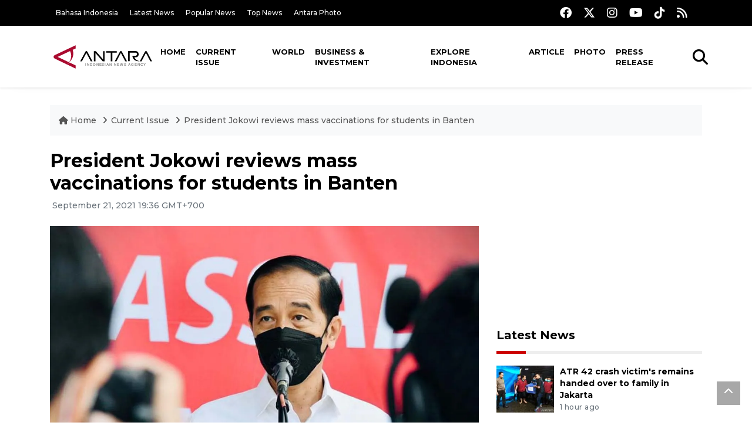

--- FILE ---
content_type: text/html; charset=UTF-8
request_url: https://en.antaranews.com/news/190245/president-jokowi-reviews-mass-vaccinations-for-students-in-banten
body_size: 10170
content:
<!DOCTYPE html>
<html lang="en">
<head>
	<meta charset="utf-8">
	<title>President Jokowi reviews mass vaccinations for students in Banten - ANTARA News</title>
	<meta name="description" content="President Joko Widodo (Jokowi) reviewed COVID-19 mass vaccinations for students in several schools in Banten, Tuesday.

The president directly reviewed ...">
	<meta name="author" content="antaranews.com">
	<meta name="viewport" content="width=device-width, initial-scale=1">
	<!-- Favicon -->
<link rel="shortcut icon" href="https://en.antaranews.com/assets/img/favicon/favicon.ico" type="image/x-icon" />
<link rel="apple-touch-icon" sizes="57x57" href="https://en.antaranews.com/assets/img/favicon/apple-icon-57x57.png" />
<link rel="apple-touch-icon" sizes="60x60" href="https://en.antaranews.com/assets/img/favicon/apple-icon-60x60.png" />
<link rel="apple-touch-icon" sizes="72x72" href="https://en.antaranews.com/assets/img/favicon/apple-icon-72x72.png" />
<link rel="apple-touch-icon" sizes="76x76" href="https://en.antaranews.com/assets/img/favicon/apple-icon-76x76.png" />
<link rel="apple-touch-icon" sizes="114x114" href="https://en.antaranews.com/assets/img/favicon/apple-icon-114x114.png" />
<link rel="apple-touch-icon" sizes="120x120" href="https://en.antaranews.com/assets/img/favicon/apple-icon-120x120.png" />
<link rel="apple-touch-icon" sizes="144x144" href="https://en.antaranews.com/assets/img/favicon/apple-icon-144x144.png" />
<link rel="apple-touch-icon" sizes="152x152" href="https://en.antaranews.com/assets/img/favicon/apple-icon-152x152.png" />
<link rel="apple-touch-icon" sizes="180x180" href="https://en.antaranews.com/assets/img/favicon/apple-icon-180x180.png" />
<link rel="icon" type="image/png" sizes="192x192"  href="https://en.antaranews.com/assets/img/favicon/android-icon-192x192.png" />
<link rel="icon" type="image/png" sizes="32x32" href="https://en.antaranews.com/assets/img/favicon/favicon-32x32.png" />
<link rel="icon" type="image/png" sizes="96x96" href="https://en.antaranews.com/assets/img/favicon/favicon-96x96.png" />
<link rel="icon" type="image/png" sizes="16x16" href="https://en.antaranews.com/assets/img/favicon/favicon-16x16.png" />
<link rel="manifest" href="/manifest.json" />
<meta name="msapplication-TileColor" content="#ffffff" />
<meta name="msapplication-TileImage" content="https://en.antaranews.com/assets/img/favicon/ms-icon-144x144.png" />
<meta name="theme-color" content="#ffffff" />	<link rel="canonical" href="https://en.antaranews.com/news/190245/president-jokowi-reviews-mass-vaccinations-for-students-in-banten" />	
<link rel="image_src" href="https://cdn.antaranews.com/cache/1200x800/2021/06/09/WhatsApp-Image-2021-06-09-at-13.56_1.jpg" />
<link rel="preload" as="image" href="https://cdn.antaranews.com/cache/1200x800/2021/06/09/WhatsApp-Image-2021-06-09-at-13.56_1.jpg.webp" imagesrcset="https://cdn.antaranews.com/cache/360x240/2021/06/09/WhatsApp-Image-2021-06-09-at-13.56_1.jpg.webp 360w, https://cdn.antaranews.com/cache/800x533/2021/06/09/WhatsApp-Image-2021-06-09-at-13.56_1.jpg.webp 800w, https://cdn.antaranews.com/cache/1200x800/2021/06/09/WhatsApp-Image-2021-06-09-at-13.56_1.jpg.webp 1200w">
<meta property="og:title" content="President Jokowi reviews mass vaccinations for students in Banten" />
<meta property="og:type" content="website" />
<meta property="og:description" content="President Joko Widodo (Jokowi) reviewed COVID-19 mass vaccinations for students in several schools in Banten, Tuesday.

The president directly reviewed ..." />
<meta property="og:image" content="https://cdn.antaranews.com/cache/1200x800/2021/06/09/WhatsApp-Image-2021-06-09-at-13.56_1.jpg"/>
<meta property="og:site_name" content="Antara News" />
<meta property="og:locale" content="en_ID" />
<meta property="og:url" content="https://en.antaranews.com/news/190245/president-jokowi-reviews-mass-vaccinations-for-students-in-banten" />
<meta property="article:author" content="https://www.facebook.com/antaranewsdotcom" />
<meta property="article:section" content="Indonesia" />
<meta property="fb:app_id" content="558190404243031"/>
<meta itemprop="datePublished" content="2021-09-21T19:36:47+07:00" />
<meta property="article:published_time" content="2021-09-21T19:36:47+07:00" />
<meta name="twitter:card" content="summary_large_image" />
<meta name="twitter:site" content="@antaranews" />
<meta name="twitter:creator" content="@antaranews">
<meta name="twitter:title" content="President Jokowi reviews mass vaccinations for students in Banten" />
<meta name="twitter:description" content="President Joko Widodo (Jokowi) reviewed COVID-19 mass vaccinations for students in several schools in Banten, Tuesday.

The president directly reviewed ..." />
<meta name="twitter:image" content="https://cdn.antaranews.com/cache/1200x800/2021/06/09/WhatsApp-Image-2021-06-09-at-13.56_1.jpg" />
<meta name="twitter:domain" content="www.antaranews.com">
	<script type="application/ld+json">{"@context":"https://schema.org","@type":"NewsArticle","headline":"President Jokowi reviews mass vaccinations for students in Banten","mainEntityOfPage":{"@type":"WebPage","@id":"https://en.antaranews.com/news/190245/president-jokowi-reviews-mass-vaccinations-for-students-in-banten"},"url":"https://en.antaranews.com/news/190245/president-jokowi-reviews-mass-vaccinations-for-students-in-banten","image":{"@type":"ImageObject","url":"https://cdn.antaranews.com/cache/1200x800/2021/06/09/WhatsApp-Image-2021-06-09-at-13.56_1.jpg","height":800,"width":1200},"datePublished":"2021-09-21T19:36:47+07:00","dateModified":"2021-09-21T19:36:47+07:00","author":{"@type":"Person","name":"Rangga Pandu, Raka Adji","url":"https://m.antaranews.com/author/KR-RA"},"editor":{"@type":"Person","name":"Sri Haryati"},"publisher":{"@type":"Organization","name":"ANTARA","logo":{"@type":"ImageObject","url":"https://www.antaranews.com/img/antaranews.com.png","width":353,"height":60}},"description":"President Joko Widodo (Jokowi) reviewed COVID-19 mass vaccinations for students in several schools in Banten, Tuesday.\r\n\r\nThe president directly reviewed ..."}</script><script type="application/ld+json">{"@context":"https://schema.org","@type":"WebSite","url":"https://en.antaranews.com","potentialAction":{"@type":"SearchAction","target":"https://en.antaranews.com/search?q={search_term_string}","query-input":"required name=search_term_string"}}</script><script type="application/ld+json">{"@context":"https://schema.org","@type":"Organization","url":"https://www.antaranews.com","logo":"https://www.antaranews.com/img/antaranews.com.png","sameAs":["https://www.facebook.com/antaranewsdotcom/","https://www.twitter.com/antaranews","https://www.instagram.com/antaranewscom/","https://www.youtube.com/@AntaraTV","https://www.tiktok.com/@antaranews"]}</script><script type="application/ld+json">{"@context":"https://schema.org","@type":"BreadcrumbList","name":"BreadcrumbList","itemListElement":[{"@type":"ListItem","position":1,"item":{"name":"Home","@id":"https://en.antaranews.com"}},{"@type":"ListItem","position":2,"item":{"name":"Current Issue","@id":"https://en.antaranews.com/"}},{"@type":"ListItem","position":3,"item":{"name":"President Jokowi reviews mass vaccinations for students in Banten","@id":"https://en.antaranews.com/news/190245/president-jokowi-reviews-mass-vaccinations-for-students-in-banten"}}]}</script>	<link rel="preconnect" href="https://static.antaranews.com" />
	<link rel="preconnect" href="https://img.antaranews.com" />
	<link rel="preconnect" href="https://fonts.googleapis.com">
	<link rel="preconnect" href="https://fonts.gstatic.com" crossorigin>
	<link rel="preconnect" href="https://www.google-analytics.com" crossorigin />
	<link rel="preconnect" href="https://www.googletagmanager.com" crossorigin />
	<link rel="preconnect" href="https://www.googletagservices.com" crossorigin />
	<link rel="preconnect" href="https://pagead2.googlesyndication.com" crossorigin />
	<link rel="dns-prefetch" href="https://ads.antaranews.com" />
	<link href="https://cdn.antaranews.com" rel="dns-prefetch" />
	<link href="https://fonts.googleapis.com/css2?family=Montserrat:ital,wght@0,300;0,500;0,700;1,300;1,500&display=swap" rel="preload" as="style" crossorigin />
	<link href="https://fonts.googleapis.com/css2?family=Montserrat:ital,wght@0,300;0,500;0,700;1,300;1,500&display=swap" rel="stylesheet" />
	<link href="https://cdnjs.cloudflare.com/ajax/libs/font-awesome/6.4.2/css/all.min.css" rel="preload" as="style" crossorigin />
	<link href="/assets/css/style.css?v=1.11" rel="stylesheet">
	<link href="/assets/css/custom.css?v=1.12" rel="stylesheet">
	<link rel="stylesheet" href="https://en.antaranews.com/assets/css/shareon.min.css" /></head>
<body>
<header>
	<div class="topbar d-none d-sm-block">
			<div class="container">
					<div class="row">
							<div class="col-sm-12 col-md-9">
								<div class="list-unstyled topbar-left">
									<ul class="topbar-link">
										<li><a href="https://www.antaranews.com" title="Bahasa Indonesia" class="">Bahasa Indonesia</a></li>
										<li><a href="https://en.antaranews.com/latest-news" title="Latest News">Latest News</a></li>
										<li><a href="https://en.antaranews.com/popular-news" title="Popular News">Popular News</a></li>
										<li><a href="https://en.antaranews.com/top-news" title="Top News">Top News</a></li>
										<li><a href="https://www.antarafoto.com" title="Antara Photo" target="_blank">Antara Photo</a></li>
									</ul>
								</div>
							</div>
							<div class="col-sm-12 col-md-3">
								<div class="list-unstyled topbar-right">
									<ul class="topbar-sosmed">
										<li><a href="https://www.facebook.com/antaranewsdotcom/" title="Facebook ANTARA"><i class="fa-brands fa-facebook fa-lg"></i></a></li>
										<li><a href="https://www.twitter.com/antaranews" title="Twitter ANTARA"><i class="fa-brands fa-x-twitter fa-lg"></i></a></li>
										<li><a href="https://www.instagram.com/antaranewscom/" title="Instagram ANTARA"><i class="fa-brands fa-instagram fa-lg"></i></a></li>
										<li><a href="https://www.youtube.com/@AntaraTV" title="Youtube ANTARA"><i class="fa-brands fa-youtube fa-lg"></i></a></li>
										<li><a href="https://www.tiktok.com/@antaranews" title="Tiktok ANTARA"><i class="fa-brands fa-tiktok fa-lg"></i></a></li>
										<li><a href="https://en.antaranews.com/rss"><i class="fa fa-rss fa-lg" title="RSS ANTARA"></i></a></li>
									</ul>
								</div>
							</div>
					</div>
			</div>
	</div>
	<div class="navigation-wrap navigation-shadow bg-white">
		<nav class="navbar navbar-hover navbar-expand-lg navbar-soft">
			<div class="container">
				<div class="offcanvas-header">
					<div data-toggle="modal" data-target="#modal_aside_right" class="btn-md">
						<span class="navbar-toggler-icon"></span>
					</div>
				</div>
				<figure class="mb-0 mx-auto">
					<a href="/" title="ANTARA News">
						<img src="https://static.antaranews.com/img/ANTARA-en.svg" style="width:180px" width="180px" height="40px" alt="ANTARA News">
					</a>
				</figure>
				<div class="collapse navbar-collapse justify-content-between" id="main_nav99">
					<ul class="navbar-nav ml-auto ">
						<li class="nav-item">
							<a class="nav-link" href="/"> Home </a>
						</li>
						<li class="nav-item active"><a class="nav-link" href="https://en.antaranews.com/current-issue" title="Current Issue">Current Issue</a></li><li class="nav-item"><a class="nav-link" href="https://en.antaranews.com/world" title="World">World</a></li><li class="nav-item"><a class="nav-link" href="https://en.antaranews.com/business-investment" title="Business & Investment">Business & Investment</a></li><li class="nav-item"><a class="nav-link" href="https://en.antaranews.com/explore-indonesia" title="Explore Indonesia">Explore Indonesia</a></li><li class="nav-item"><a class="nav-link" href="https://en.antaranews.com/article" title="Article">Article</a></li><li class="nav-item"><a class="nav-link" href="https://en.antaranews.com/photo" title="Photo">Photo</a></li><li class="nav-item"><a class="nav-link" href="https://en.antaranews.com/press-release" title="Press Release">Press Release</a></li>											</ul>

					<!-- Search bar.// -->
					<ul class="navbar-nav ">
						<li class="nav-item search hidden-xs hidden-sm">
						<a class="nav-link" href="#"><i class="fa fa-search fa-2xl"></i></a></li>
					</ul>
					<!-- Search content bar.// -->
					<div class="top-search navigation-shadow">
						<div class="container">
							<div class="input-group">
								<form method="get" action="https://en.antaranews.com/search">
									<div class="row no-gutters mt-3">
										<div class="col">
											<input name="q" class="form-control border-secondary border-right-0 rounded-0" type="search" value="" placeholder="Keyword" id="q">
										</div>
										<div class="col-auto">
											<button type="submit" class="btn btn-outline-secondary border-left-0 rounded-0 rounded-right btn-search" aria-label="Cari">
												<i class="fa fa-search fa-2xl"></i>
											</button>
										</div>
									</div>
								</form>
							</div>
						</div>
					</div>
				</div>
			</div>
		</nav>
	</div>

	<div id="modal_aside_right" class="modal fixed-left fade" tabindex="-1" role="dialog">
    <div class="modal-dialog modal-dialog-aside" role="document">
			<div class="modal-content">
				<div class="modal-header">
					<div class="widget__form-search-bar  ">
						<div class="row no-gutters">
								<div class="col">
										<input class="form-control border-secondary border-right-0 rounded-0" value="" placeholder="Search">
								</div>
								<div class="col-auto">
										<button class="btn btn-outline-secondary border-left-0 rounded-0 rounded-right">
												<i class="fa fa-search"></i>
										</button>
								</div>
						</div>
					</div>
					<button type="button" class="close" data-dismiss="modal" aria-label="Close">
							<span aria-hidden="true">&times;</span>
					</button>
				</div>
				<div class="modal-body">
					<nav class="list-group list-group-flush">
							<ul class="navbar-nav ">
									<li class="nav-item dropdown">
											<a class="nav-link active dropdown-toggle text-dark" href="#" data-toggle="dropdown"> Home
											</a>
											<ul class="dropdown-menu dropdown-menu-left">
													<li><a class="dropdown-item text-dark" href="/homepage-v1.html"> Home version one </a>
													</li>
													<li><a class="dropdown-item text-dark" href="homepage-v2.html"> Home version two </a>
													</li>
													<li><a class="dropdown-item text-dark" href="/homepage-v3.html"> Home version three </a>
													</li>
													<li><a class="dropdown-item text-dark" href="/homepage-v4.html"> Home version four </a>
													</li>
											</ul>
									</li>
									<li class="nav-item dropdown">
											<a class="nav-link dropdown-toggle  text-dark" href="#" data-toggle="dropdown"> Pages </a>
											<ul class="dropdown-menu animate fade-up">

													<li><a class="dropdown-item icon-arrow  text-dark" href="#"> Blog </a>
															<ul class="submenu dropdown-menu  animate fade-up">
																	<li><a class="dropdown-item" href="/category-style-v1.html">Style 1</a></li>
																	<li><a class="dropdown-item" href="/category-style-v2.html">Style 2</a></li>
																	<li><a class="dropdown-item" href="/category-style-v3.html">Style 3</a></li>

																	<li><a class="dropdown-item icon-arrow  text-dark" href="">Submenu item 3 </a>
																			<ul class="submenu dropdown-menu  animate fade-up">
																					<li><a class="dropdown-item" href="">Multi level 1</a></li>
																					<li><a class="dropdown-item" href="">Multi level 2</a></li>
																			</ul>
																	</li>
																	<li><a class="dropdown-item  text-dark" href="">Submenu item 4</a></li>
																	<li><a class="dropdown-item" href="">Submenu item 5</a></li>
															</ul>
													</li>
													<li><a class="dropdown-item icon-arrow  text-dark" href="#"> Blog single detail </a>
															<ul class="submenu dropdown-menu  animate fade-up">
																	<li><a class="dropdown-item" href="/article-detail-v1.html">Style 1</a></li>
																	<li><a class="dropdown-item" href="/article-detail-v2.html">Style 2</a></li>
																	<li><a class="dropdown-item" href="/article-detail-v3.html">Style 3</a></li>

															</ul>
													</li>

													<li><a class="dropdown-item icon-arrow  text-dark" href="#"> Search Result </a>
															<ul class="submenu dropdown-menu  animate fade-up">
																	<li><a class="dropdown-item" href="/search-result.html">Style 1</a></li>
																	<li><a class="dropdown-item" href="/search-result-v1.html">Style 2</a></li>
															</ul>
													</li>
													<li><a class="dropdown-item  text-dark" href="/login.html">Login </a>
													<li><a class="dropdown-item  text-dark" href="/register.html"> Register </a>
													<li><a class="dropdown-item  text-dark" href="/contact.html"> Contact </a>
													<li><a class="dropdown-item  text-dark" href="/404.html"> 404 Error </a>
											</ul>
									</li>

									<li class="nav-item dropdown">
											<a class="nav-link active dropdown-toggle  text-dark" href="#" data-toggle="dropdown"> About
											</a>
											<ul class="dropdown-menu dropdown-menu-left">
													<li><a class="dropdown-item" href="/about-us.html"> Style 1 </a>
													</li>
													<li><a class="dropdown-item" href="/about-us-v1.html"> Style 2 </a></li>

											</ul>
									</li>


									<li class="nav-item"><a class="nav-link  text-dark" href="#"> Category </a></li>
									<li class="nav-item"><a class="nav-link  text-dark" href="/contact.html"> contact </a></li>
							</ul>
					</nav>
				</div>
				<div class="modal-footer">
						<p>© 2020</p>
				</div>
			</div>
    </div>
	</div>
</header>		<section class="pb-80">
			
			<div class="container">
		<div class="row">
			<div class="col-md-12">
				<ul class="breadcrumbs bg-light mb-4"><li class="breadcrumbs__item">
							<a href="https://en.antaranews.com" class="breadcrumbs__url">
								<i class="fa fa-home"></i> Home </a>
						</li><li class="breadcrumbs__item">
							<a href="https://en.antaranews.com/" class="breadcrumbs__url">Current Issue</a>
						</li><li class="breadcrumbs__item">
							<a href="https://en.antaranews.com/news/190245/president-jokowi-reviews-mass-vaccinations-for-students-in-banten" class="breadcrumbs__url">President Jokowi reviews mass vaccinations for students in Banten</a>
						</li></ul>
			</div>
		</div>
	</div>			
      <div class="container">
        <div class="row">
          <div class="col-md-8">
            <div class="wrap__article-detail">
														<div class="wrap__article-detail-title" id="newsId" data-id="190245">
								<h1>President Jokowi reviews mass vaccinations for students in Banten</h1>
              </div>
							              <div class="wrap__article-detail-info">
                <ul class="list-inline">
                  <li class="list-inline-item">
                    <span class="text-secondary font-weight-normal">
											<i class="fa fa-clock-o"></i> September 21, 2021 19:36 GMT+700                    </span>
                  </li>
                </ul>
              </div>
							<div class="wrap__article-detail-image mt-4">
										<figure>
											<picture>
												<source type="image/webp" srcset="https://cdn.antaranews.com/cache/360x240/2021/06/09/WhatsApp-Image-2021-06-09-at-13.56_1.jpg.webp 360w, https://cdn.antaranews.com/cache/800x533/2021/06/09/WhatsApp-Image-2021-06-09-at-13.56_1.jpg.webp 800w, https://cdn.antaranews.com/cache/1200x800/2021/06/09/WhatsApp-Image-2021-06-09-at-13.56_1.jpg.webp 1200w">
												<img class="img-fluid" src="https://cdn.antaranews.com/cache/1200x800/2021/06/09/WhatsApp-Image-2021-06-09-at-13.56_1.jpg" srcset="https://cdn.antaranews.com/cache/360x240/2021/06/09/WhatsApp-Image-2021-06-09-at-13.56_1.jpg 360w, https://cdn.antaranews.com/cache/800x533/2021/06/09/WhatsApp-Image-2021-06-09-at-13.56_1.jpg 800w, https://cdn.antaranews.com/cache/1200x800/2021/06/09/WhatsApp-Image-2021-06-09-at-13.56_1.jpg 1200w" width="1200px" height="800px" alt="President Jokowi reviews mass vaccinations for students in Banten" />
											</picture>
											<figcaption class="fig-caption text-left">Documentation - President Joko Widodo gives a press statement while reviewing the implementation of mass vaccinations at the Indoor Stadium, Kelapa Dua Sports Center, Tangerang District, Banten, Wednesday (June 6, 2021). (ANTARA/HO-Biro Pers Sekretariat Presiden/Laily Rachev/aa)</figcaption>
										</figure>
									</div>              <div class="wrap__article-detail-content post-content">
								Jakarta (ANTARA) - President Joko Widodo (Jokowi) reviewed COVID-19 mass vaccinations for students in several schools in Banten, Tuesday.<br />
<br />
The president directly reviewed vaccinations at state high school SMA Negeri 4 Serang and held a virtual dialog with several other high schools and vocational schools in Banten that also conducted mass vaccinations.<br />
<br />
&quot;Today, I am pleased to be able to see and review mass vaccinations, especially for students in Banten Province. Along with me are also the House Speaker, Mrs. Puan Maharani, Minister of State Secretary, Governor of Banten, and Mayor of Serang,&quot; the head of state noted in his remarks aired on the Presidential Secretariat&#39;s YouTube channel.<br />
<br />
The president then held a dialog with a representative of state high school SMA Negeri 1 Ciomas, Serang, Banten.<br />
<br />
Headmaster of SMA Negeri 1 Ciomas Aan Hernawan updated the president that his side had administered vaccinations to 307 students on that occasion.<br />
<br />
&quot;For today, we are vaccinating 307 students, Mr. President. These are the rest since we have conducted mass vaccinations twice. We have reached 80 percent,&quot; Hernawan reported to President Jokowi through videoconferencing.<br />
<br />
The headmaster notified that his side had conducted face-to-face learning for the past fortnight by implementing strict health protocols in accordance with the government&#39;s directives.<br />
<br />
The head of state also held a dialog with the headmaster of state vocational school SMK Negeri 1 Cilegon, Widodo. The headmaster said that his side was targeting to inoculate 1,300 students that day.<br />
<br />
Headmaster Widodo affirmed that his side faced no difficulties in getting the vaccines owing to help from the Banten Health Office. Widodo also reported that his side had conducted face-to-face learning for the past two weeks by limiting each classroom capacity to 50 percent, with a maximum learning time of four hours per day.<br />
<br />
President Jokowi lauded the implementation of mass vaccination for the residents and students in Banten. The head of state urged other schools to also complete vaccinations for students, so that all schools in Banten can conduct face-to-face learning safely.<br />
<br />
<span class="baca-juga"><b>Related news: <a href="https://en.antaranews.com/news/190073/police-chief-calls-for-expediting-vaccinations-in-agglomeration-areas"  title="Police chief calls for expediting vaccinations in agglomeration areas">Police chief calls for expediting vaccinations in agglomeration areas</a><br />
Related news: <a href="https://en.antaranews.com/news/187014/banten-receives-18000-vaccine-doses-for-people-with-disabilities"  title="Banten receives 18,000 vaccine doses for people with disabilities">Banten receives 18,000 vaccine doses for people with disabilities</a><br />
Related news: <a href="https://en.antaranews.com/news/185478/more-covid-19-patients-in-bantens-lebak-recover-task-force"  title="More COVID-19 patients in Banten's Lebak recover: task force">More COVID-19 patients in Banten&#39;s Lebak recover: task force</a></b></span>
 <br /><br /><p class="text-muted mt-2 small">Translator: Rangga Pandu, Raka Adji<br />Editor: Sri Haryati<br />								Copyright &copy; ANTARA 2021</p>
              </div>
            </div>
						
						<div class="blog-tags">
              <ul class="list-inline">
                <li class="list-inline-item">
                  <i class="fa fa-tags">
                  </i>
                </li><li class="list-inline-item"><a href="https://en.antaranews.com/tag/president" title="president">president</a></li><li class="list-inline-item"><a href="https://en.antaranews.com/tag/jokowi" title="jokowi">jokowi</a></li><li class="list-inline-item"><a href="https://en.antaranews.com/tag/mass-vaccinations" title="mass vaccinations">mass vaccinations</a></li><li class="list-inline-item"><a href="https://en.antaranews.com/tag/banten" title="banten">banten</a></li></ul>
            </div><div class="share-wrapper shareon mb-4">
	<a class="facebook" data-title="Bagikan di Facebook"></a>
	<a class="twitter" data-title="Bagikan di Twitter"></a>
	<a class="whatsapp" data-title="Bagikan via Whatsapp"></a>
	<a class="telegram" data-title="Bagikan via Telegram"></a>
	<a class="pinterest" data-title="Bagikan di Pinterest"></a>
	<a class="linkedin" data-title="Bagikan via Linkedin"></a>
	<a class="viber" data-title="Bagikan di Viber"></a>
	<a class="vkontakte" data-title="Bagikan di Vkontakte"></a>
	<a class="copy-url" data-title="Salin URL"></a>
</div><div class="wrapper__list__article mb-0">
					<h4 class="border_section">Related News</h4>
					<div class="row">
		<div class="col-md-4">
			<div class="mb-4">
				<div class="article__entry">
					<div class="article__image position-relative">
						<a href="https://en.antaranews.com/news/400922/indonesia-seeks-deeper-education-ties-with-leading-uk-universities?utm_source=antaranews&utm_medium=desktop&utm_campaign=related_news" title="Indonesia seeks deeper education ties with leading UK universities">
							<picture>
								<source type="image/webp" data-srcset="https://cdn.antaranews.com/cache/270x180/2026/01/20/WhatsApp-Image-2026-01-20-at-23.26.00.jpeg.webp">
								<img class="img-fluid lazyload" data-src="https://cdn.antaranews.com/cache/270x180/2026/01/20/WhatsApp-Image-2026-01-20-at-23.26.00.jpeg" alt="Indonesia seeks deeper education ties with leading UK universities" width="270px" height="180px" />
							</picture>
						</a>
						
					</div>
					<div class="article__content">
						
						<h3 class="post_title post_title_small"><a href="https://en.antaranews.com/news/400922/indonesia-seeks-deeper-education-ties-with-leading-uk-universities?utm_source=antaranews&utm_medium=desktop&utm_campaign=related_news" title="Indonesia seeks deeper education ties with leading UK universities">Indonesia seeks deeper education ties with leading UK universities</a></h3>
						<ul class="list-inline">
							<li class="list-inline-item"><span class="text-secondary">3 hours ago</span></li>
						</ul>
					</div>
				</div>
			</div>
		</div>
		<div class="col-md-4">
			<div class="mb-4">
				<div class="article__entry">
					<div class="article__image position-relative">
						<a href="https://en.antaranews.com/news/400850/indonesia-plans-10-new-universities-to-tackle-medical-worker-shortage?utm_source=antaranews&utm_medium=desktop&utm_campaign=related_news" title="Indonesia plans 10 new universities to tackle medical worker shortage">
							<picture>
								<source type="image/webp" data-srcset="https://cdn.antaranews.com/cache/270x180/2026/01/21/WhatsApp-Image-2026-01-20-at-23.15.49.jpeg.webp">
								<img class="img-fluid lazyload" data-src="https://cdn.antaranews.com/cache/270x180/2026/01/21/WhatsApp-Image-2026-01-20-at-23.15.49.jpeg" alt="Indonesia plans 10 new universities to tackle medical worker shortage" width="270px" height="180px" />
							</picture>
						</a>
						
					</div>
					<div class="article__content">
						
						<h3 class="post_title post_title_small"><a href="https://en.antaranews.com/news/400850/indonesia-plans-10-new-universities-to-tackle-medical-worker-shortage?utm_source=antaranews&utm_medium=desktop&utm_campaign=related_news" title="Indonesia plans 10 new universities to tackle medical worker shortage">Indonesia plans 10 new universities to tackle medical worker shortage</a></h3>
						<ul class="list-inline">
							<li class="list-inline-item"><span class="text-secondary">5 hours ago</span></li>
						</ul>
					</div>
				</div>
			</div>
		</div>
		<div class="col-md-4">
			<div class="mb-4">
				<div class="article__entry">
					<div class="article__image position-relative">
						<a href="https://en.antaranews.com/news/400818/prabowo-highlights-indonesias-education-vision-at-london-forum?utm_source=antaranews&utm_medium=desktop&utm_campaign=related_news" title="Prabowo highlights Indonesia&#039;s education vision at London forum">
							<picture>
								<source type="image/webp" data-srcset="https://cdn.antaranews.com/cache/270x180/2026/01/21/Presiden-Prabowo-gelar-pertemuan-dengan-24-pimpinan-universitas-di-Inggris-1.jpg.webp">
								<img class="img-fluid lazyload" data-src="https://cdn.antaranews.com/cache/270x180/2026/01/21/Presiden-Prabowo-gelar-pertemuan-dengan-24-pimpinan-universitas-di-Inggris-1.jpg" alt="Prabowo highlights Indonesia&#039;s education vision at London forum" width="270px" height="180px" />
							</picture>
						</a>
						
					</div>
					<div class="article__content">
						
						<h3 class="post_title post_title_small"><a href="https://en.antaranews.com/news/400818/prabowo-highlights-indonesias-education-vision-at-london-forum?utm_source=antaranews&utm_medium=desktop&utm_campaign=related_news" title="Prabowo highlights Indonesia&#039;s education vision at London forum">Prabowo highlights Indonesia's education vision at London forum</a></h3>
						<ul class="list-inline">
							<li class="list-inline-item"><span class="text-secondary">7 hours ago</span></li>
						</ul>
					</div>
				</div>
			</div>
		</div>
		<div class="col-md-4">
			<div class="mb-4">
				<div class="article__entry">
					<div class="article__image position-relative">
						<a href="https://en.antaranews.com/news/400762/prabowostarmerhighlight-maritime-and-education-pacts-in-london?utm_source=antaranews&utm_medium=desktop&utm_campaign=related_news" title="Prabowo,&nbsp;Starmer&nbsp;highlight maritime and education pacts in London">
							<picture>
								<source type="image/webp" data-srcset="https://cdn.antaranews.com/cache/270x180/2026/01/20/IMG_4130.jpg.webp">
								<img class="img-fluid lazyload" data-src="https://cdn.antaranews.com/cache/270x180/2026/01/20/IMG_4130.jpg" alt="Prabowo,&nbsp;Starmer&nbsp;highlight maritime and education pacts in London" width="270px" height="180px" />
							</picture>
						</a>
						
					</div>
					<div class="article__content">
						
						<h3 class="post_title post_title_small"><a href="https://en.antaranews.com/news/400762/prabowostarmerhighlight-maritime-and-education-pacts-in-london?utm_source=antaranews&utm_medium=desktop&utm_campaign=related_news" title="Prabowo,&nbsp;Starmer&nbsp;highlight maritime and education pacts in London">Prabowo, Starmer highlight maritime and education pacts in London</a></h3>
						<ul class="list-inline">
							<li class="list-inline-item"><span class="text-secondary">22 hours ago</span></li>
						</ul>
					</div>
				</div>
			</div>
		</div>
		<div class="col-md-4">
			<div class="mb-4">
				<div class="article__entry">
					<div class="article__image position-relative">
						<a href="https://en.antaranews.com/news/400718/indonesias-vp-checks-prices-supply-at-tasikmalaya-market?utm_source=antaranews&utm_medium=desktop&utm_campaign=related_news" title="Indonesia&#039;s VP checks prices, supply at Tasikmalaya market">
							<picture>
								<source type="image/webp" data-srcset="https://cdn.antaranews.com/cache/270x180/2026/01/20/IMG_20260120_153253.jpg.webp">
								<img class="img-fluid lazyload" data-src="https://cdn.antaranews.com/cache/270x180/2026/01/20/IMG_20260120_153253.jpg" alt="Indonesia&#039;s VP checks prices, supply at Tasikmalaya market" width="270px" height="180px" />
							</picture>
						</a>
						
					</div>
					<div class="article__content">
						
						<h3 class="post_title post_title_small"><a href="https://en.antaranews.com/news/400718/indonesias-vp-checks-prices-supply-at-tasikmalaya-market?utm_source=antaranews&utm_medium=desktop&utm_campaign=related_news" title="Indonesia&#039;s VP checks prices, supply at Tasikmalaya market">Indonesia's VP checks prices, supply at Tasikmalaya market</a></h3>
						<ul class="list-inline">
							<li class="list-inline-item"><span class="text-secondary">yesterday 17:08</span></li>
						</ul>
					</div>
				</div>
			</div>
		</div>
		<div class="col-md-4">
			<div class="mb-4">
				<div class="article__entry">
					<div class="article__image position-relative">
						<a href="https://en.antaranews.com/news/400634/prabowo-motivates-indonesian-students-in-london-during-state-visit?utm_source=antaranews&utm_medium=desktop&utm_campaign=related_news" title="Prabowo motivates Indonesian students in London during state visit">
							<picture>
								<source type="image/webp" data-srcset="https://cdn.antaranews.com/cache/270x180/2026/01/19/1000017027.jpg.webp">
								<img class="img-fluid lazyload" data-src="https://cdn.antaranews.com/cache/270x180/2026/01/19/1000017027.jpg" alt="Prabowo motivates Indonesian students in London during state visit" width="270px" height="180px" />
							</picture>
						</a>
						
					</div>
					<div class="article__content">
						
						<h3 class="post_title post_title_small"><a href="https://en.antaranews.com/news/400634/prabowo-motivates-indonesian-students-in-london-during-state-visit?utm_source=antaranews&utm_medium=desktop&utm_campaign=related_news" title="Prabowo motivates Indonesian students in London during state visit">Prabowo motivates Indonesian students in London during state visit</a></h3>
						<ul class="list-inline">
							<li class="list-inline-item"><span class="text-secondary">yesterday 12:26</span></li>
						</ul>
					</div>
				</div>
			</div>
		</div>
		<div class="col-md-4">
			<div class="mb-4">
				<div class="article__entry">
					<div class="article__image position-relative">
						<a href="https://en.antaranews.com/news/400614/indonesia-readies-rp183-trillion-for-west-sumatra-disaster-recovery?utm_source=antaranews&utm_medium=desktop&utm_campaign=related_news" title="Indonesia readies Rp18.3 trillion for West Sumatra disaster recovery">
							<picture>
								<source type="image/webp" data-srcset="https://cdn.antaranews.com/cache/270x180/2026/01/20/WhatsApp-Image-2026-01-20-at-08.53.45.jpeg.webp">
								<img class="img-fluid lazyload" data-src="https://cdn.antaranews.com/cache/270x180/2026/01/20/WhatsApp-Image-2026-01-20-at-08.53.45.jpeg" alt="Indonesia readies Rp18.3 trillion for West Sumatra disaster recovery" width="270px" height="180px" />
							</picture>
						</a>
						
					</div>
					<div class="article__content">
						
						<h3 class="post_title post_title_small"><a href="https://en.antaranews.com/news/400614/indonesia-readies-rp183-trillion-for-west-sumatra-disaster-recovery?utm_source=antaranews&utm_medium=desktop&utm_campaign=related_news" title="Indonesia readies Rp18.3 trillion for West Sumatra disaster recovery">Indonesia readies Rp18.3 trillion for West Sumatra disaster recovery</a></h3>
						<ul class="list-inline">
							<li class="list-inline-item"><span class="text-secondary">yesterday 11:24</span></li>
						</ul>
					</div>
				</div>
			</div>
		</div>
		<div class="col-md-4">
			<div class="mb-4">
				<div class="article__entry">
					<div class="article__image position-relative">
						<a href="https://en.antaranews.com/news/400554/president-prabowo-orders-urgent-flood-response-as-heavy-rains-hit-java?utm_source=antaranews&utm_medium=desktop&utm_campaign=related_news" title="President Prabowo orders urgent flood response as heavy rains hit Java">
							<picture>
								<source type="image/webp" data-srcset="https://cdn.antaranews.com/cache/270x180/2026/01/11/banjir-1.jpg.webp">
								<img class="img-fluid lazyload" data-src="https://cdn.antaranews.com/cache/270x180/2026/01/11/banjir-1.jpg" alt="President Prabowo orders urgent flood response as heavy rains hit Java" width="270px" height="180px" />
							</picture>
						</a>
						
					</div>
					<div class="article__content">
						
						<h3 class="post_title post_title_small"><a href="https://en.antaranews.com/news/400554/president-prabowo-orders-urgent-flood-response-as-heavy-rains-hit-java?utm_source=antaranews&utm_medium=desktop&utm_campaign=related_news" title="President Prabowo orders urgent flood response as heavy rains hit Java">President Prabowo orders urgent flood response as heavy rains hit Java</a></h3>
						<ul class="list-inline">
							<li class="list-inline-item"><span class="text-secondary">yesterday 21:31</span></li>
						</ul>
					</div>
				</div>
			</div>
		</div>
		<div class="col-md-4">
			<div class="mb-4">
				<div class="article__entry">
					<div class="article__image position-relative">
						<a href="https://en.antaranews.com/news/400538/prabowo-to-sign-maritime-deal-meet-king-charles-and-uk-pm-in-london?utm_source=antaranews&utm_medium=desktop&utm_campaign=related_news" title="Prabowo to sign maritime deal, meet King Charles and UK PM in London">
							<picture>
								<source type="image/webp" data-srcset="https://cdn.antaranews.com/cache/270x180/2026/01/19/WhatsApp-Image-2026-01-19-at-15.13.31.jpeg.webp">
								<img class="img-fluid lazyload" data-src="https://cdn.antaranews.com/cache/270x180/2026/01/19/WhatsApp-Image-2026-01-19-at-15.13.31.jpeg" alt="Prabowo to sign maritime deal, meet King Charles and UK PM in London" width="270px" height="180px" />
							</picture>
						</a>
						
					</div>
					<div class="article__content">
						
						<h3 class="post_title post_title_small"><a href="https://en.antaranews.com/news/400538/prabowo-to-sign-maritime-deal-meet-king-charles-and-uk-pm-in-london?utm_source=antaranews&utm_medium=desktop&utm_campaign=related_news" title="Prabowo to sign maritime deal, meet King Charles and UK PM in London">Prabowo to sign maritime deal, meet King Charles and UK PM in London</a></h3>
						<ul class="list-inline">
							<li class="list-inline-item"><span class="text-secondary">yesterday 20:51</span></li>
						</ul>
					</div>
				</div>
			</div>
		</div>
		<div class="col-md-4">
			<div class="mb-4">
				<div class="article__entry">
					<div class="article__image position-relative">
						<a href="https://en.antaranews.com/news/400490/president-prabowo-orders-sar-after-atr-plane-crashes-in-south-sulawesi?utm_source=antaranews&utm_medium=desktop&utm_campaign=related_news" title="President Prabowo orders SAR after ATR plane crashes in South Sulawesi">
							<picture>
								<source type="image/webp" data-srcset="https://cdn.antaranews.com/cache/270x180/2026/01/19/WhatsApp-Image-2026-01-19-at-15.13.30.jpeg.webp">
								<img class="img-fluid lazyload" data-src="https://cdn.antaranews.com/cache/270x180/2026/01/19/WhatsApp-Image-2026-01-19-at-15.13.30.jpeg" alt="President Prabowo orders SAR after ATR plane crashes in South Sulawesi" width="270px" height="180px" />
							</picture>
						</a>
						
					</div>
					<div class="article__content">
						
						<h3 class="post_title post_title_small"><a href="https://en.antaranews.com/news/400490/president-prabowo-orders-sar-after-atr-plane-crashes-in-south-sulawesi?utm_source=antaranews&utm_medium=desktop&utm_campaign=related_news" title="President Prabowo orders SAR after ATR plane crashes in South Sulawesi">President Prabowo orders SAR after ATR plane crashes in South Sulawesi</a></h3>
						<ul class="list-inline">
							<li class="list-inline-item"><span class="text-secondary">19th January 2026</span></li>
						</ul>
					</div>
				</div>
			</div>
		</div>
		<div class="col-md-4">
			<div class="mb-4">
				<div class="article__entry">
					<div class="article__image position-relative">
						<a href="https://en.antaranews.com/news/400466/indonesias-sekolah-rakyat-mirrors-child-rights-convention-minister?utm_source=antaranews&utm_medium=desktop&utm_campaign=related_news" title="Indonesia&#039;s Sekolah Rakyat mirrors child rights convention: Minister">
							<picture>
								<source type="image/webp" data-srcset="https://cdn.antaranews.com/cache/270x180/2026/01/19/WhatsApp-Image-2026-01-17-at-11.50.04.jpeg.webp">
								<img class="img-fluid lazyload" data-src="https://cdn.antaranews.com/cache/270x180/2026/01/19/WhatsApp-Image-2026-01-17-at-11.50.04.jpeg" alt="Indonesia&#039;s Sekolah Rakyat mirrors child rights convention: Minister" width="270px" height="180px" />
							</picture>
						</a>
						
					</div>
					<div class="article__content">
						
						<h3 class="post_title post_title_small"><a href="https://en.antaranews.com/news/400466/indonesias-sekolah-rakyat-mirrors-child-rights-convention-minister?utm_source=antaranews&utm_medium=desktop&utm_campaign=related_news" title="Indonesia&#039;s Sekolah Rakyat mirrors child rights convention: Minister">Indonesia's Sekolah Rakyat mirrors child rights convention: Minister</a></h3>
						<ul class="list-inline">
							<li class="list-inline-item"><span class="text-secondary">19th January 2026</span></li>
						</ul>
					</div>
				</div>
			</div>
		</div>
		<div class="col-md-4">
			<div class="mb-4">
				<div class="article__entry">
					<div class="article__image position-relative">
						<a href="https://en.antaranews.com/news/400446/danantara-debuts-at-2026-wef-to-foster-global-partnerships?utm_source=antaranews&utm_medium=desktop&utm_campaign=related_news" title="Danantara debuts at 2026 WEF to foster global partnerships">
							<picture>
								<source type="image/webp" data-srcset="https://cdn.antaranews.com/cache/270x180/2026/01/16/277507.jpg.webp">
								<img class="img-fluid lazyload" data-src="https://cdn.antaranews.com/cache/270x180/2026/01/16/277507.jpg" alt="Danantara debuts at 2026 WEF to foster global partnerships" width="270px" height="180px" />
							</picture>
						</a>
						
					</div>
					<div class="article__content">
						
						<h3 class="post_title post_title_small"><a href="https://en.antaranews.com/news/400446/danantara-debuts-at-2026-wef-to-foster-global-partnerships?utm_source=antaranews&utm_medium=desktop&utm_campaign=related_news" title="Danantara debuts at 2026 WEF to foster global partnerships">Danantara debuts at 2026 WEF to foster global partnerships</a></h3>
						<ul class="list-inline">
							<li class="list-inline-item"><span class="text-secondary">19th January 2026</span></li>
						</ul>
					</div>
				</div>
			</div>
		</div></div></div>          </div>
          <div class="col-md-4">
						<aside class="mb-4" style="min-width:300px;min-height:250px;">
							<script async src="https://pagead2.googlesyndication.com/pagead/js/adsbygoogle.js?client=ca-pub-7452133798636650" crossorigin="anonymous"></script>
<!-- Responsive Ads -->
<ins class="adsbygoogle"
     style="display:block"
     data-ad-client="ca-pub-7452133798636650"
     data-ad-slot="2135828508"
     data-ad-format="auto"
     data-full-width-responsive="true"></ins>
<script>
     (adsbygoogle = window.adsbygoogle || []).push({});
</script>
						</aside>
						
<aside class="wrapper__list__article">
	<h4 class="border_section"><a href="https://en.antaranews.com/latest-news" title="Latest News">Latest News</a></h4>
	<div class="wrapper__list-number">
		
			<div class="mb-3">
				<div class="card__post card__post-list">
					<div class="image-sm position-relative">
						<a href="https://en.antaranews.com/news/400954/atr-42-crash-victims-remains-handed-over-to-family-in-jakarta?utm_source=antaranews&utm_medium=desktop&utm_campaign=popular_right" title="ATR 42 crash victim&#039;s remains handed over to family in Jakarta">
							<picture>
								<source type="image/webp" data-srcset="https://cdn.antaranews.com/cache/180x120/2026/01/21/penyerahan-jenazah-korban-pesawat-drw-1.jpeg.webp">
								<img class="img-fluid lazyload" data-src="https://cdn.antaranews.com/cache/180x120/2026/01/21/penyerahan-jenazah-korban-pesawat-drw-1.jpeg" alt="ATR 42 crash victim&#039;s remains handed over to family in Jakarta" />
							</picture>
						</a>
						
					</div>
					<div class="card__post__body ">
						<div class="card__post__content">
							
							<div class="card__post__title">
								<h3 class="post_title post_title_small"><a href="https://en.antaranews.com/news/400954/atr-42-crash-victims-remains-handed-over-to-family-in-jakarta?utm_source=antaranews&utm_medium=desktop&utm_campaign=popular_right" title="ATR 42 crash victim&#039;s remains handed over to family in Jakarta">ATR 42 crash victim's remains handed over to family in Jakarta</a></h3>
							</div>
							<div class="card__post__author-info">
									<ul class="list-inline">
										<li class="list-inline-item"><span class="text-secondary">1 hour ago</span></li>
									</ul>
							</div>
						</div>
					</div>
				</div>
			</div>
			<div class="mb-3">
				<div class="card__post card__post-list">
					<div class="image-sm position-relative">
						<a href="https://en.antaranews.com/news/400950/indonesia-tourism-projected-to-exceed-2025-target-with-153m-arrivals?utm_source=antaranews&utm_medium=desktop&utm_campaign=popular_right" title="Indonesia tourism projected to exceed 2025 target with 15.3M arrivals">
							<picture>
								<source type="image/webp" data-srcset="https://cdn.antaranews.com/cache/180x120/2024/06/10/antarafoto-peningkatan-penumpang-bandara-bali-100624-fik-6.jpg.webp">
								<img class="img-fluid lazyload" data-src="https://cdn.antaranews.com/cache/180x120/2024/06/10/antarafoto-peningkatan-penumpang-bandara-bali-100624-fik-6.jpg" alt="Indonesia tourism projected to exceed 2025 target with 15.3M arrivals" />
							</picture>
						</a>
						
					</div>
					<div class="card__post__body ">
						<div class="card__post__content">
							
							<div class="card__post__title">
								<h3 class="post_title post_title_small"><a href="https://en.antaranews.com/news/400950/indonesia-tourism-projected-to-exceed-2025-target-with-153m-arrivals?utm_source=antaranews&utm_medium=desktop&utm_campaign=popular_right" title="Indonesia tourism projected to exceed 2025 target with 15.3M arrivals">Indonesia tourism projected to exceed 2025 target with 15.3M arrivals</a></h3>
							</div>
							<div class="card__post__author-info">
									<ul class="list-inline">
										<li class="list-inline-item"><span class="text-secondary">1 hour ago</span></li>
									</ul>
							</div>
						</div>
					</div>
				</div>
			</div>
			<div class="mb-3">
				<div class="card__post card__post-list">
					<div class="image-sm position-relative">
						<a href="https://en.antaranews.com/news/400946/indonesia-links-smes-to-japan-retail-to-boost-fmcg-exports?utm_source=antaranews&utm_medium=desktop&utm_campaign=popular_right" title="Indonesia links SMEs to Japan retail to boost FMCG exports">
							<picture>
								<source type="image/webp" data-srcset="https://cdn.antaranews.com/cache/180x120/2026/01/21/IMG_2636.jpeg.webp">
								<img class="img-fluid lazyload" data-src="https://cdn.antaranews.com/cache/180x120/2026/01/21/IMG_2636.jpeg" alt="Indonesia links SMEs to Japan retail to boost FMCG exports" />
							</picture>
						</a>
						
					</div>
					<div class="card__post__body ">
						<div class="card__post__content">
							
							<div class="card__post__title">
								<h3 class="post_title post_title_small"><a href="https://en.antaranews.com/news/400946/indonesia-links-smes-to-japan-retail-to-boost-fmcg-exports?utm_source=antaranews&utm_medium=desktop&utm_campaign=popular_right" title="Indonesia links SMEs to Japan retail to boost FMCG exports">Indonesia links SMEs to Japan retail to boost FMCG exports</a></h3>
							</div>
							<div class="card__post__author-info">
									<ul class="list-inline">
										<li class="list-inline-item"><span class="text-secondary">2 hours ago</span></li>
									</ul>
							</div>
						</div>
					</div>
				</div>
			</div>
			<div class="mb-3">
				<div class="card__post card__post-list">
					<div class="image-sm position-relative">
						<a href="https://en.antaranews.com/news/400942/ri-govt-pushes-labor-programs-to-aid-sumatra-disaster-recovery?utm_source=antaranews&utm_medium=desktop&utm_campaign=popular_right" title="RI Govt pushes labor programs to aid Sumatra disaster recovery">
							<picture>
								<source type="image/webp" data-srcset="https://cdn.antaranews.com/cache/180x120/2026/01/21/IMG_8535.jpeg.webp">
								<img class="img-fluid lazyload" data-src="https://cdn.antaranews.com/cache/180x120/2026/01/21/IMG_8535.jpeg" alt="RI Govt pushes labor programs to aid Sumatra disaster recovery" />
							</picture>
						</a>
						
					</div>
					<div class="card__post__body ">
						<div class="card__post__content">
							
							<div class="card__post__title">
								<h3 class="post_title post_title_small"><a href="https://en.antaranews.com/news/400942/ri-govt-pushes-labor-programs-to-aid-sumatra-disaster-recovery?utm_source=antaranews&utm_medium=desktop&utm_campaign=popular_right" title="RI Govt pushes labor programs to aid Sumatra disaster recovery">RI Govt pushes labor programs to aid Sumatra disaster recovery</a></h3>
							</div>
							<div class="card__post__author-info">
									<ul class="list-inline">
										<li class="list-inline-item"><span class="text-secondary">2 hours ago</span></li>
									</ul>
							</div>
						</div>
					</div>
				</div>
			</div>
			<div class="mb-3">
				<div class="card__post card__post-list">
					<div class="image-sm position-relative">
						<a href="https://en.antaranews.com/news/400938/wage-disparity-remains-challenge-in-2026-manpower-minister?utm_source=antaranews&utm_medium=desktop&utm_campaign=popular_right" title="Wage disparity remains challenge in 2026: Manpower Minister">
							<picture>
								<source type="image/webp" data-srcset="https://cdn.antaranews.com/cache/180x120/2026/01/21/IMG_8534.jpeg.webp">
								<img class="img-fluid lazyload" data-src="https://cdn.antaranews.com/cache/180x120/2026/01/21/IMG_8534.jpeg" alt="Wage disparity remains challenge in 2026: Manpower Minister" />
							</picture>
						</a>
						
					</div>
					<div class="card__post__body ">
						<div class="card__post__content">
							
							<div class="card__post__title">
								<h3 class="post_title post_title_small"><a href="https://en.antaranews.com/news/400938/wage-disparity-remains-challenge-in-2026-manpower-minister?utm_source=antaranews&utm_medium=desktop&utm_campaign=popular_right" title="Wage disparity remains challenge in 2026: Manpower Minister">Wage disparity remains challenge in 2026: Manpower Minister</a></h3>
							</div>
							<div class="card__post__author-info">
									<ul class="list-inline">
										<li class="list-inline-item"><span class="text-secondary">2 hours ago</span></li>
									</ul>
							</div>
						</div>
					</div>
				</div>
			</div>	</div>
</aside>						<aside class="mb-4" style="min-width:300px;min-height:250px;">
							<script async src="https://pagead2.googlesyndication.com/pagead/js/adsbygoogle.js?client=ca-pub-7452133798636650" crossorigin="anonymous"></script>
<!-- Responsive Ads -->
<ins class="adsbygoogle"
     style="display:block"
     data-ad-client="ca-pub-7452133798636650"
     data-ad-slot="2135828508"
     data-ad-format="auto"
     data-full-width-responsive="true"></ins>
<script>
     (adsbygoogle = window.adsbygoogle || []).push({});
</script>
						</aside>
						
<aside class="wrapper__list__article">
	<h4 class="border_section"><a href="https://en.antaranews.com/popular" title="Popular News">Popular News</a></h4>
	<div class="wrapper__list-number">
		
			<div class="mb-3">
				<div class="card__post card__post-list">
					<div class="image-sm position-relative">
						<a href="https://en.antaranews.com/news/400482/second-victim-found-in-atr-plane-crash-on-mount-bulusaraung-s-sulawesi?utm_source=antaranews&utm_medium=desktop&utm_campaign=popular_right" title="Second victim found in ATR plane crash on Mount Bulusaraung S Sulawesi">
							<picture>
								<source type="image/webp" data-srcset="https://cdn.antaranews.com/cache/180x120/2026/01/19/kepala-basarnas-pusat-muhammad-syafii.jpg.webp">
								<img class="img-fluid lazyload" data-src="https://cdn.antaranews.com/cache/180x120/2026/01/19/kepala-basarnas-pusat-muhammad-syafii.jpg" alt="Second victim found in ATR plane crash on Mount Bulusaraung S Sulawesi" />
							</picture>
						</a>
						
					</div>
					<div class="card__post__body ">
						<div class="card__post__content">
							
							<div class="card__post__title">
								<h3 class="post_title post_title_small"><a href="https://en.antaranews.com/news/400482/second-victim-found-in-atr-plane-crash-on-mount-bulusaraung-s-sulawesi?utm_source=antaranews&utm_medium=desktop&utm_campaign=popular_right" title="Second victim found in ATR plane crash on Mount Bulusaraung S Sulawesi">Second victim found in ATR plane crash on Mount Bulusaraung S Sulawesi</a></h3>
							</div>
							<div class="card__post__author-info">
									<ul class="list-inline">
										<li class="list-inline-item"><span class="text-secondary">19th January 2026</span></li>
									</ul>
							</div>
						</div>
					</div>
				</div>
			</div>
			<div class="mb-3">
				<div class="card__post card__post-list">
					<div class="image-sm position-relative">
						<a href="https://en.antaranews.com/news/400462/indonesia-prepares-two-evacuation-options-for-atr-plane-crash-victims?utm_source=antaranews&utm_medium=desktop&utm_campaign=popular_right" title="Indonesia prepares two evacuation options for ATR plane crash victims">
							<picture>
								<source type="image/webp" data-srcset="https://cdn.antaranews.com/cache/180x120/2026/01/19/797EACFC-A8FB-4B05-825A-21972657AA6F.jpeg.webp">
								<img class="img-fluid lazyload" data-src="https://cdn.antaranews.com/cache/180x120/2026/01/19/797EACFC-A8FB-4B05-825A-21972657AA6F.jpeg" alt="Indonesia prepares two evacuation options for ATR plane crash victims" />
							</picture>
						</a>
						
					</div>
					<div class="card__post__body ">
						<div class="card__post__content">
							
							<div class="card__post__title">
								<h3 class="post_title post_title_small"><a href="https://en.antaranews.com/news/400462/indonesia-prepares-two-evacuation-options-for-atr-plane-crash-victims?utm_source=antaranews&utm_medium=desktop&utm_campaign=popular_right" title="Indonesia prepares two evacuation options for ATR plane crash victims">Indonesia prepares two evacuation options for ATR plane crash victims</a></h3>
							</div>
							<div class="card__post__author-info">
									<ul class="list-inline">
										<li class="list-inline-item"><span class="text-secondary">19th January 2026</span></li>
									</ul>
							</div>
						</div>
					</div>
				</div>
			</div>
			<div class="mb-3">
				<div class="card__post card__post-list">
					<div class="image-sm position-relative">
						<a href="https://en.antaranews.com/news/400430/president-prabowo-to-meet-king-charles-iii-pm-starmer-during-uk-visit?utm_source=antaranews&utm_medium=desktop&utm_campaign=popular_right" title="President Prabowo to meet King Charles III, PM Starmer during UK visit">
							<picture>
								<source type="image/webp" data-srcset="https://cdn.antaranews.com/cache/180x120/2026/01/18/IMG_4063.jpg.webp">
								<img class="img-fluid lazyload" data-src="https://cdn.antaranews.com/cache/180x120/2026/01/18/IMG_4063.jpg" alt="President Prabowo to meet King Charles III, PM Starmer during UK visit" />
							</picture>
						</a>
						
					</div>
					<div class="card__post__body ">
						<div class="card__post__content">
							
							<div class="card__post__title">
								<h3 class="post_title post_title_small"><a href="https://en.antaranews.com/news/400430/president-prabowo-to-meet-king-charles-iii-pm-starmer-during-uk-visit?utm_source=antaranews&utm_medium=desktop&utm_campaign=popular_right" title="President Prabowo to meet King Charles III, PM Starmer during UK visit">President Prabowo to meet King Charles III, PM Starmer during UK visit</a></h3>
							</div>
							<div class="card__post__author-info">
									<ul class="list-inline">
										<li class="list-inline-item"><span class="text-secondary">19th January 2026</span></li>
									</ul>
							</div>
						</div>
					</div>
				</div>
			</div>
			<div class="mb-3">
				<div class="card__post card__post-list">
					<div class="image-sm position-relative">
						<a href="https://en.antaranews.com/news/400654/indonesia-uk-seal-economic-growth-pact-during-prabowo-visit?utm_source=antaranews&utm_medium=desktop&utm_campaign=popular_right" title="Indonesia, UK seal economic growth pact during Prabowo visit">
							<picture>
								<source type="image/webp" data-srcset="https://cdn.antaranews.com/cache/180x120/2026/01/20/20260119_182054.jpeg.webp">
								<img class="img-fluid lazyload" data-src="https://cdn.antaranews.com/cache/180x120/2026/01/20/20260119_182054.jpeg" alt="Indonesia, UK seal economic growth pact during Prabowo visit" />
							</picture>
						</a>
						
					</div>
					<div class="card__post__body ">
						<div class="card__post__content">
							
							<div class="card__post__title">
								<h3 class="post_title post_title_small"><a href="https://en.antaranews.com/news/400654/indonesia-uk-seal-economic-growth-pact-during-prabowo-visit?utm_source=antaranews&utm_medium=desktop&utm_campaign=popular_right" title="Indonesia, UK seal economic growth pact during Prabowo visit">Indonesia, UK seal economic growth pact during Prabowo visit</a></h3>
							</div>
							<div class="card__post__author-info">
									<ul class="list-inline">
										<li class="list-inline-item"><span class="text-secondary">yesterday 12:35</span></li>
									</ul>
							</div>
						</div>
					</div>
				</div>
			</div>
			<div class="mb-3">
				<div class="card__post card__post-list">
					<div class="image-sm position-relative">
						<a href="https://en.antaranews.com/news/400434/indonesias-knkt-classifies-south-sulawesi-atr-42-crash-as-cfit-case?utm_source=antaranews&utm_medium=desktop&utm_campaign=popular_right" title="Indonesia&#039;s KNKT classifies South Sulawesi ATR 42 crash as CFIT case">
							<picture>
								<source type="image/webp" data-srcset="https://cdn.antaranews.com/cache/180x120/2026/01/18/ketua-knkt-drw.jpg.webp">
								<img class="img-fluid lazyload" data-src="https://cdn.antaranews.com/cache/180x120/2026/01/18/ketua-knkt-drw.jpg" alt="Indonesia&#039;s KNKT classifies South Sulawesi ATR 42 crash as CFIT case" />
							</picture>
						</a>
						
					</div>
					<div class="card__post__body ">
						<div class="card__post__content">
							
							<div class="card__post__title">
								<h3 class="post_title post_title_small"><a href="https://en.antaranews.com/news/400434/indonesias-knkt-classifies-south-sulawesi-atr-42-crash-as-cfit-case?utm_source=antaranews&utm_medium=desktop&utm_campaign=popular_right" title="Indonesia&#039;s KNKT classifies South Sulawesi ATR 42 crash as CFIT case">Indonesia's KNKT classifies South Sulawesi ATR 42 crash as CFIT case</a></h3>
							</div>
							<div class="card__post__author-info">
									<ul class="list-inline">
										<li class="list-inline-item"><span class="text-secondary">19th January 2026</span></li>
									</ul>
							</div>
						</div>
					</div>
				</div>
			</div>
			<div class="mb-3">
				<div class="card__post card__post-list">
					<div class="image-sm position-relative">
						<a href="https://en.antaranews.com/news/400722/indonesias-rescuers-find-personal-items-at-atr-42-500-crash-site?utm_source=antaranews&utm_medium=desktop&utm_campaign=popular_right" title="Indonesia&#039;s rescuers find personal items at ATR 42-500 crash site">
							<picture>
								<source type="image/webp" data-srcset="https://cdn.antaranews.com/cache/180x120/2026/01/20/IMG_20260120_112041_177.jpg.webp">
								<img class="img-fluid lazyload" data-src="https://cdn.antaranews.com/cache/180x120/2026/01/20/IMG_20260120_112041_177.jpg" alt="Indonesia&#039;s rescuers find personal items at ATR 42-500 crash site" />
							</picture>
						</a>
						
					</div>
					<div class="card__post__body ">
						<div class="card__post__content">
							
							<div class="card__post__title">
								<h3 class="post_title post_title_small"><a href="https://en.antaranews.com/news/400722/indonesias-rescuers-find-personal-items-at-atr-42-500-crash-site?utm_source=antaranews&utm_medium=desktop&utm_campaign=popular_right" title="Indonesia&#039;s rescuers find personal items at ATR 42-500 crash site">Indonesia's rescuers find personal items at ATR 42-500 crash site</a></h3>
							</div>
							<div class="card__post__author-info">
									<ul class="list-inline">
										<li class="list-inline-item"><span class="text-secondary">yesterday 17:18</span></li>
									</ul>
							</div>
						</div>
					</div>
				</div>
			</div>
			<div class="mb-3">
				<div class="card__post card__post-list">
					<div class="image-sm position-relative">
						<a href="https://en.antaranews.com/news/400774/rescuers-recover-second-body-at-atr-42-500-crash-site-in-s-sulawesi?utm_source=antaranews&utm_medium=desktop&utm_campaign=popular_right" title="Rescuers recover second body at ATR 42-500 crash site in S Sulawesi">
							<picture>
								<source type="image/webp" data-srcset="https://cdn.antaranews.com/cache/180x120/2026/01/20/evakuasi-jenazah-kedua-korban-pesawat-atr-3.jpg.webp">
								<img class="img-fluid lazyload" data-src="https://cdn.antaranews.com/cache/180x120/2026/01/20/evakuasi-jenazah-kedua-korban-pesawat-atr-3.jpg" alt="Rescuers recover second body at ATR 42-500 crash site in S Sulawesi" />
							</picture>
						</a>
						
					</div>
					<div class="card__post__body ">
						<div class="card__post__content">
							
							<div class="card__post__title">
								<h3 class="post_title post_title_small"><a href="https://en.antaranews.com/news/400774/rescuers-recover-second-body-at-atr-42-500-crash-site-in-s-sulawesi?utm_source=antaranews&utm_medium=desktop&utm_campaign=popular_right" title="Rescuers recover second body at ATR 42-500 crash site in S Sulawesi">Rescuers recover second body at ATR 42-500 crash site in S Sulawesi</a></h3>
							</div>
							<div class="card__post__author-info">
									<ul class="list-inline">
										<li class="list-inline-item"><span class="text-secondary">22 hours ago</span></li>
									</ul>
							</div>
						</div>
					</div>
				</div>
			</div>
			<div class="mb-3">
				<div class="card__post card__post-list">
					<div class="image-sm position-relative">
						<a href="https://en.antaranews.com/news/400610/indonesia-eyes-rp134-trillion-from-minerals-and-coal-in-2026?utm_source=antaranews&utm_medium=desktop&utm_campaign=popular_right" title="Indonesia eyes Rp134 trillion from minerals and coal in 2026">
							<picture>
								<source type="image/webp" data-srcset="https://cdn.antaranews.com/cache/180x120/2026/01/20/WhatsApp-Image-2026-01-20-at-08.31.23.jpeg.webp">
								<img class="img-fluid lazyload" data-src="https://cdn.antaranews.com/cache/180x120/2026/01/20/WhatsApp-Image-2026-01-20-at-08.31.23.jpeg" alt="Indonesia eyes Rp134 trillion from minerals and coal in 2026" />
							</picture>
						</a>
						
					</div>
					<div class="card__post__body ">
						<div class="card__post__content">
							
							<div class="card__post__title">
								<h3 class="post_title post_title_small"><a href="https://en.antaranews.com/news/400610/indonesia-eyes-rp134-trillion-from-minerals-and-coal-in-2026?utm_source=antaranews&utm_medium=desktop&utm_campaign=popular_right" title="Indonesia eyes Rp134 trillion from minerals and coal in 2026">Indonesia eyes Rp134 trillion from minerals and coal in 2026</a></h3>
							</div>
							<div class="card__post__author-info">
									<ul class="list-inline">
										<li class="list-inline-item"><span class="text-secondary">yesterday 11:13</span></li>
									</ul>
							</div>
						</div>
					</div>
				</div>
			</div>
			<div class="mb-3">
				<div class="card__post card__post-list">
					<div class="image-sm position-relative">
						<a href="https://en.antaranews.com/news/400446/danantara-debuts-at-2026-wef-to-foster-global-partnerships?utm_source=antaranews&utm_medium=desktop&utm_campaign=popular_right" title="Danantara debuts at 2026 WEF to foster global partnerships">
							<picture>
								<source type="image/webp" data-srcset="https://cdn.antaranews.com/cache/180x120/2026/01/16/277507.jpg.webp">
								<img class="img-fluid lazyload" data-src="https://cdn.antaranews.com/cache/180x120/2026/01/16/277507.jpg" alt="Danantara debuts at 2026 WEF to foster global partnerships" />
							</picture>
						</a>
						
					</div>
					<div class="card__post__body ">
						<div class="card__post__content">
							
							<div class="card__post__title">
								<h3 class="post_title post_title_small"><a href="https://en.antaranews.com/news/400446/danantara-debuts-at-2026-wef-to-foster-global-partnerships?utm_source=antaranews&utm_medium=desktop&utm_campaign=popular_right" title="Danantara debuts at 2026 WEF to foster global partnerships">Danantara debuts at 2026 WEF to foster global partnerships</a></h3>
							</div>
							<div class="card__post__author-info">
									<ul class="list-inline">
										<li class="list-inline-item"><span class="text-secondary">19th January 2026</span></li>
									</ul>
							</div>
						</div>
					</div>
				</div>
			</div>
			<div class="mb-3">
				<div class="card__post card__post-list">
					<div class="image-sm position-relative">
						<a href="https://en.antaranews.com/news/400538/prabowo-to-sign-maritime-deal-meet-king-charles-and-uk-pm-in-london?utm_source=antaranews&utm_medium=desktop&utm_campaign=popular_right" title="Prabowo to sign maritime deal, meet King Charles and UK PM in London">
							<picture>
								<source type="image/webp" data-srcset="https://cdn.antaranews.com/cache/180x120/2026/01/19/WhatsApp-Image-2026-01-19-at-15.13.31.jpeg.webp">
								<img class="img-fluid lazyload" data-src="https://cdn.antaranews.com/cache/180x120/2026/01/19/WhatsApp-Image-2026-01-19-at-15.13.31.jpeg" alt="Prabowo to sign maritime deal, meet King Charles and UK PM in London" />
							</picture>
						</a>
						
					</div>
					<div class="card__post__body ">
						<div class="card__post__content">
							
							<div class="card__post__title">
								<h3 class="post_title post_title_small"><a href="https://en.antaranews.com/news/400538/prabowo-to-sign-maritime-deal-meet-king-charles-and-uk-pm-in-london?utm_source=antaranews&utm_medium=desktop&utm_campaign=popular_right" title="Prabowo to sign maritime deal, meet King Charles and UK PM in London">Prabowo to sign maritime deal, meet King Charles and UK PM in London</a></h3>
							</div>
							<div class="card__post__author-info">
									<ul class="list-inline">
										<li class="list-inline-item"><span class="text-secondary">yesterday 20:51</span></li>
									</ul>
							</div>
						</div>
					</div>
				</div>
			</div>	</div>
</aside>						<aside class="mb-4" style="min-width:300px;min-height:250px;">
							<script async src="https://pagead2.googlesyndication.com/pagead/js/adsbygoogle.js?client=ca-pub-7452133798636650" crossorigin="anonymous"></script>
<!-- Responsive Ads -->
<ins class="adsbygoogle"
     style="display:block"
     data-ad-client="ca-pub-7452133798636650"
     data-ad-slot="2135828508"
     data-ad-format="auto"
     data-full-width-responsive="true"></ins>
<script>
     (adsbygoogle = window.adsbygoogle || []).push({});
</script>
						</aside>
						<aside class="wrapper__list__article">
				<h4 class="border_section"><a href="https://en.antaranews.com/top-news" title="Top News">Top News</a></h4>
				<div class="wrapper__list__article-small"><div class="article__entry">
				<div class="article__image position-relative">
					<a href="https://en.antaranews.com/news/400774/rescuers-recover-second-body-at-atr-42-500-crash-site-in-s-sulawesi" title="Rescuers recover second body at ATR 42-500 crash site in S Sulawesi">
						<picture>
							<source type="image/webp" data-srcset="https://cdn.antaranews.com/cache/350x233/2026/01/20/evakuasi-jenazah-kedua-korban-pesawat-atr-3.jpg.webp">
							<img class="img-fluid lazyload" data-src="https://cdn.antaranews.com/cache/350x233/2026/01/20/evakuasi-jenazah-kedua-korban-pesawat-atr-3.jpg" alt="Rescuers recover second body at ATR 42-500 crash site in S Sulawesi" width="350px" height="233px" />
						</picture>
					</a>
					
				</div>
				<div class="article__content">
						
						<h3 class="post_title post_title_medium"><a href="https://en.antaranews.com/news/400774/rescuers-recover-second-body-at-atr-42-500-crash-site-in-s-sulawesi" title="Rescuers recover second body at ATR 42-500 crash site in S Sulawesi">Rescuers recover second body at ATR 42-500 crash site in S Sulawesi</a></h3>
						<div class="card__post__author-info mb-2">
								<ul class="list-inline">
									<li class="list-inline-item"><span class="text-secondary">22 hours ago</span></li>
								</ul>
						</div>
				</div>
		</div>
			<div class="mb-3">
				<div class="card__post card__post-list">
					<div class="image-sm position-relative">
						<a href="https://en.antaranews.com/news/400758/thick-cb-clouds-present-during-atr-42-500-landing-attempt-indonesia" title="Thick Cb clouds present during ATR 42-500 landing attempt: Indonesia">
							<picture>
								<source type="image/webp" data-srcset="https://cdn.antaranews.com/cache/180x120/2026/01/20/tim-rescuer-sar-gabungan-evakuasi-korban-pesawat-atr1.jpeg.webp">
								<img class="img-fluid lazyload" data-src="https://cdn.antaranews.com/cache/180x120/2026/01/20/tim-rescuer-sar-gabungan-evakuasi-korban-pesawat-atr1.jpeg" alt="Thick Cb clouds present during ATR 42-500 landing attempt: Indonesia" width="180px" height="120px" />
							</picture>
						</a>
						
					</div>
					<div class="card__post__body ">
						<div class="card__post__content">
							
							<div class="card__post__title">
								<h3 class="post_title post_title_small"><a href="https://en.antaranews.com/news/400758/thick-cb-clouds-present-during-atr-42-500-landing-attempt-indonesia" title="Thick Cb clouds present during ATR 42-500 landing attempt: Indonesia">Thick Cb clouds present during ATR 42-500 landing attempt: Indonesia</a></h3>
							</div>
							<div class="card__post__author-info">
									<ul class="list-inline">
										<li class="list-inline-item"><span class="text-secondary">23 hours ago</span></li>
									</ul>
							</div>
						</div>
					</div>
				</div>
			</div>
			<div class="mb-3">
				<div class="card__post card__post-list">
					<div class="image-sm position-relative">
						<a href="https://en.antaranews.com/news/400722/indonesias-rescuers-find-personal-items-at-atr-42-500-crash-site" title="Indonesia&#039;s rescuers find personal items at ATR 42-500 crash site">
							<picture>
								<source type="image/webp" data-srcset="https://cdn.antaranews.com/cache/180x120/2026/01/20/IMG_20260120_112041_177.jpg.webp">
								<img class="img-fluid lazyload" data-src="https://cdn.antaranews.com/cache/180x120/2026/01/20/IMG_20260120_112041_177.jpg" alt="Indonesia&#039;s rescuers find personal items at ATR 42-500 crash site" width="180px" height="120px" />
							</picture>
						</a>
						
					</div>
					<div class="card__post__body ">
						<div class="card__post__content">
							
							<div class="card__post__title">
								<h3 class="post_title post_title_small"><a href="https://en.antaranews.com/news/400722/indonesias-rescuers-find-personal-items-at-atr-42-500-crash-site" title="Indonesia&#039;s rescuers find personal items at ATR 42-500 crash site">Indonesia's rescuers find personal items at ATR 42-500 crash site</a></h3>
							</div>
							<div class="card__post__author-info">
									<ul class="list-inline">
										<li class="list-inline-item"><span class="text-secondary">yesterday 17:18</span></li>
									</ul>
							</div>
						</div>
					</div>
				</div>
			</div>
			<div class="mb-3">
				<div class="card__post card__post-list">
					<div class="image-sm position-relative">
						<a href="https://en.antaranews.com/news/400654/indonesia-uk-seal-economic-growth-pact-during-prabowo-visit" title="Indonesia, UK seal economic growth pact during Prabowo visit">
							<picture>
								<source type="image/webp" data-srcset="https://cdn.antaranews.com/cache/180x120/2026/01/20/20260119_182054.jpeg.webp">
								<img class="img-fluid lazyload" data-src="https://cdn.antaranews.com/cache/180x120/2026/01/20/20260119_182054.jpeg" alt="Indonesia, UK seal economic growth pact during Prabowo visit" width="180px" height="120px" />
							</picture>
						</a>
						
					</div>
					<div class="card__post__body ">
						<div class="card__post__content">
							
							<div class="card__post__title">
								<h3 class="post_title post_title_small"><a href="https://en.antaranews.com/news/400654/indonesia-uk-seal-economic-growth-pact-during-prabowo-visit" title="Indonesia, UK seal economic growth pact during Prabowo visit">Indonesia, UK seal economic growth pact during Prabowo visit</a></h3>
							</div>
							<div class="card__post__author-info">
									<ul class="list-inline">
										<li class="list-inline-item"><span class="text-secondary">yesterday 12:35</span></li>
									</ul>
							</div>
						</div>
					</div>
				</div>
			</div>
			<div class="mb-3">
				<div class="card__post card__post-list">
					<div class="image-sm position-relative">
						<a href="https://en.antaranews.com/news/400642/indonesia-japan-deepen-trade-ties-through-jakarta-business-matching" title="Indonesia, Japan deepen trade ties through Jakarta business matching">
							<picture>
								<source type="image/webp" data-srcset="https://cdn.antaranews.com/cache/180x120/2026/01/20/IMG_8493.jpeg.webp">
								<img class="img-fluid lazyload" data-src="https://cdn.antaranews.com/cache/180x120/2026/01/20/IMG_8493.jpeg" alt="Indonesia, Japan deepen trade ties through Jakarta business matching" width="180px" height="120px" />
							</picture>
						</a>
						
					</div>
					<div class="card__post__body ">
						<div class="card__post__content">
							
							<div class="card__post__title">
								<h3 class="post_title post_title_small"><a href="https://en.antaranews.com/news/400642/indonesia-japan-deepen-trade-ties-through-jakarta-business-matching" title="Indonesia, Japan deepen trade ties through Jakarta business matching">Indonesia, Japan deepen trade ties through Jakarta business matching</a></h3>
							</div>
							<div class="card__post__author-info">
									<ul class="list-inline">
										<li class="list-inline-item"><span class="text-secondary">yesterday 12:30</span></li>
									</ul>
							</div>
						</div>
					</div>
				</div>
			</div>
			<div class="mb-3">
				<div class="card__post card__post-list">
					<div class="image-sm position-relative">
						<a href="https://en.antaranews.com/news/400610/indonesia-eyes-rp134-trillion-from-minerals-and-coal-in-2026" title="Indonesia eyes Rp134 trillion from minerals and coal in 2026">
							<picture>
								<source type="image/webp" data-srcset="https://cdn.antaranews.com/cache/180x120/2026/01/20/WhatsApp-Image-2026-01-20-at-08.31.23.jpeg.webp">
								<img class="img-fluid lazyload" data-src="https://cdn.antaranews.com/cache/180x120/2026/01/20/WhatsApp-Image-2026-01-20-at-08.31.23.jpeg" alt="Indonesia eyes Rp134 trillion from minerals and coal in 2026" width="180px" height="120px" />
							</picture>
						</a>
						
					</div>
					<div class="card__post__body ">
						<div class="card__post__content">
							
							<div class="card__post__title">
								<h3 class="post_title post_title_small"><a href="https://en.antaranews.com/news/400610/indonesia-eyes-rp134-trillion-from-minerals-and-coal-in-2026" title="Indonesia eyes Rp134 trillion from minerals and coal in 2026">Indonesia eyes Rp134 trillion from minerals and coal in 2026</a></h3>
							</div>
							<div class="card__post__author-info">
									<ul class="list-inline">
										<li class="list-inline-item"><span class="text-secondary">yesterday 11:13</span></li>
									</ul>
							</div>
						</div>
					</div>
				</div>
			</div>
			<div class="mb-3">
				<div class="card__post card__post-list">
					<div class="image-sm position-relative">
						<a href="https://en.antaranews.com/news/400582/connectivity-key-to-boosting-indonesias-tourism-growth-ministry" title="Connectivity key to boosting Indonesia&#039;s tourism growth: Ministry">
							<picture>
								<source type="image/webp" data-srcset="https://cdn.antaranews.com/cache/180x120/2026/01/19/IMG_8473.jpeg.webp">
								<img class="img-fluid lazyload" data-src="https://cdn.antaranews.com/cache/180x120/2026/01/19/IMG_8473.jpeg" alt="Connectivity key to boosting Indonesia&#039;s tourism growth: Ministry" width="180px" height="120px" />
							</picture>
						</a>
						
					</div>
					<div class="card__post__body ">
						<div class="card__post__content">
							
							<div class="card__post__title">
								<h3 class="post_title post_title_small"><a href="https://en.antaranews.com/news/400582/connectivity-key-to-boosting-indonesias-tourism-growth-ministry" title="Connectivity key to boosting Indonesia&#039;s tourism growth: Ministry">Connectivity key to boosting Indonesia's tourism growth: Ministry</a></h3>
							</div>
							<div class="card__post__author-info">
									<ul class="list-inline">
										<li class="list-inline-item"><span class="text-secondary">yesterday 22:51</span></li>
									</ul>
							</div>
						</div>
					</div>
				</div>
			</div>
			<div class="mb-3">
				<div class="card__post card__post-list">
					<div class="image-sm position-relative">
						<a href="https://en.antaranews.com/news/400430/president-prabowo-to-meet-king-charles-iii-pm-starmer-during-uk-visit" title="President Prabowo to meet King Charles III, PM Starmer during UK visit">
							<picture>
								<source type="image/webp" data-srcset="https://cdn.antaranews.com/cache/180x120/2026/01/18/IMG_4063.jpg.webp">
								<img class="img-fluid lazyload" data-src="https://cdn.antaranews.com/cache/180x120/2026/01/18/IMG_4063.jpg" alt="President Prabowo to meet King Charles III, PM Starmer during UK visit" width="180px" height="120px" />
							</picture>
						</a>
						
					</div>
					<div class="card__post__body ">
						<div class="card__post__content">
							
							<div class="card__post__title">
								<h3 class="post_title post_title_small"><a href="https://en.antaranews.com/news/400430/president-prabowo-to-meet-king-charles-iii-pm-starmer-during-uk-visit" title="President Prabowo to meet King Charles III, PM Starmer during UK visit">President Prabowo to meet King Charles III, PM Starmer during UK visit</a></h3>
							</div>
							<div class="card__post__author-info">
									<ul class="list-inline">
										<li class="list-inline-item"><span class="text-secondary">19th January 2026</span></li>
									</ul>
							</div>
						</div>
					</div>
				</div>
			</div>
			<div class="mb-3">
				<div class="card__post card__post-list">
					<div class="image-sm position-relative">
						<a href="https://en.antaranews.com/news/400017/bali-warns-conservation-centers-over-elephant-riding-ban" title="Bali warns conservation centers over elephant riding ban">
							<picture>
								<source type="image/webp" data-srcset="https://cdn.antaranews.com/cache/180x120/2018/06/bali-zoo-01.jpg.webp">
								<img class="img-fluid lazyload" data-src="https://cdn.antaranews.com/cache/180x120/2018/06/bali-zoo-01.jpg" alt="Bali warns conservation centers over elephant riding ban" width="180px" height="120px" />
							</picture>
						</a>
						
					</div>
					<div class="card__post__body ">
						<div class="card__post__content">
							
							<div class="card__post__title">
								<h3 class="post_title post_title_small"><a href="https://en.antaranews.com/news/400017/bali-warns-conservation-centers-over-elephant-riding-ban" title="Bali warns conservation centers over elephant riding ban">Bali warns conservation centers over elephant riding ban</a></h3>
							</div>
							<div class="card__post__author-info">
									<ul class="list-inline">
										<li class="list-inline-item"><span class="text-secondary">15th January 2026</span></li>
									</ul>
							</div>
						</div>
					</div>
				</div>
			</div>
			<div class="mb-3">
				<div class="card__post card__post-list">
					<div class="image-sm position-relative">
						<a href="https://en.antaranews.com/news/399941/indonesia-to-enforce-mandatory-halal-certification-from-oct-2026" title="Indonesia to enforce mandatory halal certification from Oct 2026">
							<picture>
								<source type="image/webp" data-srcset="https://cdn.antaranews.com/cache/180x120/2026/01/05/246899.jpg.webp">
								<img class="img-fluid lazyload" data-src="https://cdn.antaranews.com/cache/180x120/2026/01/05/246899.jpg" alt="Indonesia to enforce mandatory halal certification from Oct 2026" width="180px" height="120px" />
							</picture>
						</a>
						
					</div>
					<div class="card__post__body ">
						<div class="card__post__content">
							
							<div class="card__post__title">
								<h3 class="post_title post_title_small"><a href="https://en.antaranews.com/news/399941/indonesia-to-enforce-mandatory-halal-certification-from-oct-2026" title="Indonesia to enforce mandatory halal certification from Oct 2026">Indonesia to enforce mandatory halal certification from Oct 2026</a></h3>
							</div>
							<div class="card__post__author-info">
									<ul class="list-inline">
										<li class="list-inline-item"><span class="text-secondary">15th January 2026</span></li>
									</ul>
							</div>
						</div>
					</div>
				</div>
			</div></div></aside>          </div>
        </div>
      </div>
    </section>
	
<section class="wrapper__section p-0">
  <div class="wrapper__section__components">
    <footer>
      <div class="wrapper__footer bg__footer-dark pb-0">
        <div class="mb-3">
          <div class="container">
            <div class="row">
              <div class="col-md-4">
                <figure class="image-logo">
                  <img data-src="/assets/images/ANTARA-Red-White-Transparent.svg" style="width:220px" class="logo-footer lazyload" width="220px" height="41px" alt="ANTARA News">
                </figure>
              </div>
              <div class="col-md-8 my-auto ">
                <div class="social__media">
                  <ul class="list-inline">
                    <li class="list-inline-item">
                      <a href="https://www.facebook.com/antaranewsdotcom/" class="btn btn-social rounded text-white facebook" target="_blank"><i class="fa-brands fa-facebook fa-lg"></i></a>
                    </li>
                    <li class="list-inline-item">
                      <a href="https://www.twitter.com/antaranews" class="btn btn-social rounded text-white twitter" target="_blank"><i class="fa-brands fa-x-twitter fa-lg"></i></a>
                    </li>
                    <li class="list-inline-item">
                      <a href="https://www.instagram.com/antaranewscom/" class="btn btn-social rounded text-white instagram" target="_blank"><i class="fa-brands fa-instagram fa-lg"></i></a>
                    </li>
                    <li class="list-inline-item">
                      <a href="https://www.youtube.com/@AntaraTV" class="btn btn-social rounded text-white youtube" target="_blank"><i class="fa-brands fa-youtube fa-lg"></i></a>
                    </li>
                    <li class="list-inline-item">
                      <a href="https://www.tiktok.com/@antaranews" class="btn btn-social rounded text-white tiktok" target="_blank"><i class="fa-brands fa-tiktok fa-lg"></i></a>
                    </li>
                    <li class="list-inline-item">
                      <a href="https://en.antaranews.com/rss" class="btn btn-social rounded text-white rss" target="_blank"><i class="fa fa-rss fa-lg"></i></a>
                    </li>
                  </ul>
                </div>
              </div>
            </div>
          </div>
        </div>
        <div class="container">
          <div class="row">
            <div class="col-md-3">
              <div class="widget__footer">
                <ul class="list-unstyled option-content">
                  <li><a href="https://en.antaranews.com/latest-news" title="Latest News">Latest News</a></li>
                  <li><a href="https://en.antaranews.com/top-news" title="Top News">Top News</a></li>
                  <li><a href="https://en.antaranews.com/popular-news" title="Popular News">Popular News</a></li>
                </ul>
              </div>
            </div>
            <div class="col-md-3">
              <div class="widget__footer">
                <ul class="list-unstyled option-content">
									<li><a href="https://en.antaranews.com/" title="Current Issue">Current Issue</a></li><li><a href="https://en.antaranews.com/" title="World">World</a></li><li><a href="https://en.antaranews.com/" title="Business & Investment">Business & Investment</a></li><li><a href="https://en.antaranews.com/" title="Explore Indonesia">Explore Indonesia</a></li><li><a href="https://en.antaranews.com/" title="Article">Article</a></li><li><a href="https://en.antaranews.com/" title="Photo">Photo</a></li><li><a href="https://en.antaranews.com/" title="Press Release">Press Release</a></li><li><a href="https://en.antaranews.com/" title=""></a></li><li><a href="https://en.antaranews.com/" title=""></a></li>                </ul>
              </div>
            </div>
            <div class="col-md-3">
              <div class="widget__footer">
                <ul class="list-unstyled option-content">
                                  </ul>
              </div>
            </div>
            <div class="col-md-3">
              <div class="widget__footer">
                <ul class="list-unstyled option-content">
                 <li><a href="https://www.antaranews.com" title="ANTARA News in Bahasa Indonesia">Bahasa Indonesia</a></li>
                  <li><a href="https://en.antaranews.com/term-of-use" title="Term of Use">Term of Use</a></li>
                  <li><a href="https://en.antaranews.com/privacy-policy" title="Privacy Policy">Privacy Policy</a></li>
                  <li><a href="https://en.antaranews.com/cookie-policy" title="Cookie Policy">Cookie Policy</a></li>
                  <li><a href="https://en.antaranews.com/about-us" title="About Us">About Us</a></li>
                  <li><a href="https://en.antaranews.com/cyber-media-guidelines" title="Cyber Media Guidelines">Cyber Media Guidelines</a></li>
                  <li><a href="https://en.antaranews.com/rss" title="RSS ANTARA">RSS</a></li>
                </ul>
              </div>
            </div>
          </div>
        </div>
      </div>
      <div class="wrapper__footer-bottom bg__footer-dark">
        <div class="container ">
          <div class="row">
            <div class="col-md-12">
              <div class="border-top-1 bg__footer-bottom-section">
                <ul class="list-inline">
                  <li class="list-inline-item">
                    <span> Copyright © ANTARA </span>
                  </li>
                </ul>
              </div>
            </div>
          </div>
        </div>
      </div>
    </footer>
  </div>
</section>
<a href="javascript:" id="return-to-top" title="Skrol ke atas">
  <i class="fa fa-chevron-up"></i>
</a>
<script type="text/javascript" src="/assets/js/lazysizes.min.js"></script>
<!--<script type="text/javascript" src="/assets/js/index.bundle.js?537a1bbd0e5129401d28"></script>-->
<script src="https://en.antaranews.com/assets/js/jquery-3.7.1.min.js"></script>
<script src="https://en.antaranews.com/assets/js/bootstrap.min.js"></script>
<script defer src="https://en.antaranews.com/assets/js/menukit.js"></script>
<script defer src="https://en.antaranews.com/assets/plugins/slick/slick.min.js"></script>
<script defer src="https://en.antaranews.com/assets/js/category.js"></script>
<script delay="https://en.antaranews.com/assets/js/shareon.iife.js" init></script>
<script delay="https://en.antaranews.com/assets/js/content_en.js"></script><script>
const autoLoadDuration=3,eventList=["keydown","mousemove","wheel","touchmove","touchstart","touchend"],autoLoadTimeout=setTimeout(runScripts,1e3*autoLoadDuration);function triggerScripts(){runScripts(),clearTimeout(autoLoadTimeout),eventList.forEach(function(t){window.removeEventListener(t,triggerScripts,{passive:!0})})}function runScripts(){document.querySelectorAll("script[delay]").forEach(function(t){t.setAttribute("src",t.getAttribute("delay"))})}eventList.forEach(function(t){window.addEventListener(t,triggerScripts,{passive:!0})});
</script>
<!-- Google tag (gtag.js) -->
<script delay="https://www.googletagmanager.com/gtag/js?id=G-N317FCJRN3"></script>
<script>
  window.dataLayer = window.dataLayer || [];
  function gtag(){dataLayer.push(arguments);}
  gtag('js', new Date());

  gtag('config', 'G-N317FCJRN3');
</script></body>
</html>

--- FILE ---
content_type: text/html; charset=utf-8
request_url: https://www.google.com/recaptcha/api2/aframe
body_size: 270
content:
<!DOCTYPE HTML><html><head><meta http-equiv="content-type" content="text/html; charset=UTF-8"></head><body><script nonce="S8xZzA8Sghw6JHsmZvB4XA">/** Anti-fraud and anti-abuse applications only. See google.com/recaptcha */ try{var clients={'sodar':'https://pagead2.googlesyndication.com/pagead/sodar?'};window.addEventListener("message",function(a){try{if(a.source===window.parent){var b=JSON.parse(a.data);var c=clients[b['id']];if(c){var d=document.createElement('img');d.src=c+b['params']+'&rc='+(localStorage.getItem("rc::a")?sessionStorage.getItem("rc::b"):"");window.document.body.appendChild(d);sessionStorage.setItem("rc::e",parseInt(sessionStorage.getItem("rc::e")||0)+1);localStorage.setItem("rc::h",'1769002326542');}}}catch(b){}});window.parent.postMessage("_grecaptcha_ready", "*");}catch(b){}</script></body></html>